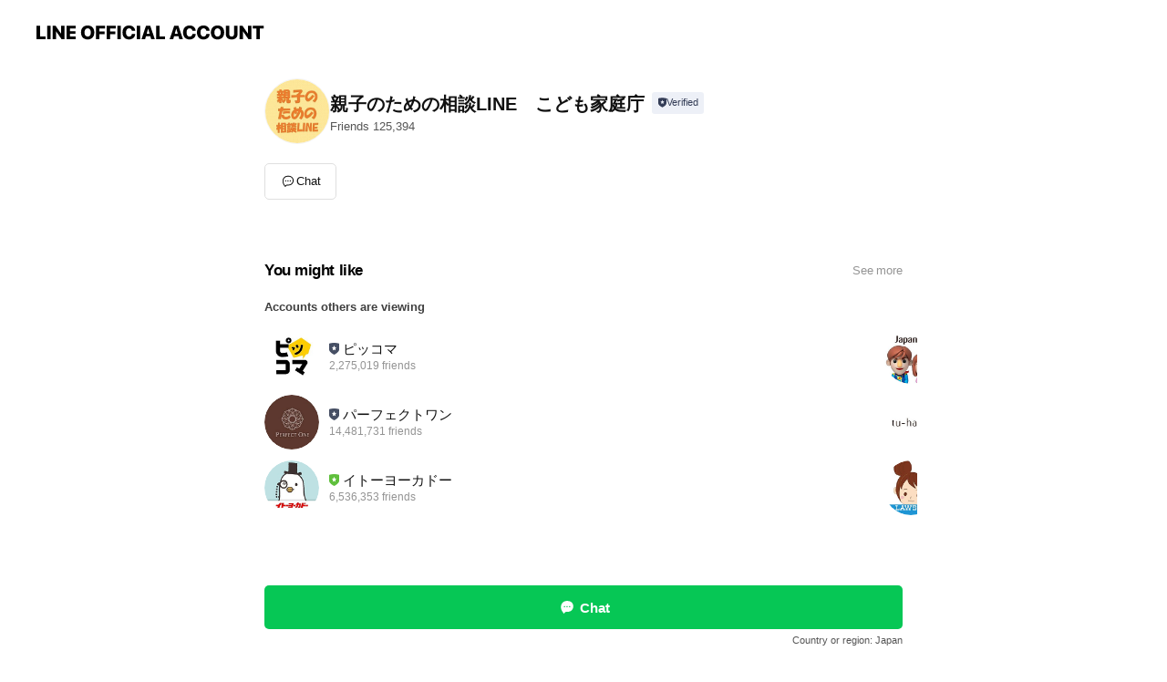

--- FILE ---
content_type: text/html; charset=utf-8
request_url: https://page.line.me/778asdia
body_size: 10130
content:
<!DOCTYPE html><html lang="en"><script id="oa-script-list" type="application/json">https://page.line-scdn.net/_next/static/chunks/pages/_app-04a59534f1b6ba96.js,https://page.line-scdn.net/_next/static/chunks/pages/%5BsearchId%5D-64515e177c06d1a4.js</script><head><meta charSet="UTF-8"/><meta name="viewport" content="width=device-width,initial-scale=1,minimum-scale=1,maximum-scale=1,user-scalable=no,viewport-fit=cover"/><link rel="apple-touch-icon" sizes="180x180" href="https://page.line-scdn.net/favicons/apple-touch-icon.png"/><link rel="icon" type="image/png" sizes="32x32" href="https://page.line-scdn.net/favicons/favicon-32x32.png"/><link rel="icon" type="image/png" sizes="16x16" href="https://page.line-scdn.net/favicons/favicon-16x16.png&quot;"/><link rel="mask-icon" href="https://page.line-scdn.net/favicons/safari-pinned-tab.svg" color="#4ecd00"/><link rel="shortcut icon" href="https://page.line-scdn.net/favicons/favicon.ico"/><meta name="theme-color" content="#ffffff"/><meta property="og:image" content="https://page-share.line.me//%40778asdia/global/og_image.png?ts=1765595908123"/><meta name="twitter:card" content="summary_large_image"/><link rel="stylesheet" href="https://unpkg.com/swiper@6.8.1/swiper-bundle.min.css"/><title>親子のための相談LINE　こども家庭庁 | LINE Official Account</title><meta property="og:title" content="親子のための相談LINE　こども家庭庁 | LINE Official Account"/><meta name="twitter:title" content="親子のための相談LINE　こども家庭庁 | LINE Official Account"/><link rel="canonical" href="https://page.line.me/778asdia"/><meta property="line:service_name" content="Official Account"/><meta name="description" content="親子のための相談LINE　こども家庭庁&#x27;s LINE official account profile page. Add them as a friend for the latest news."/><meta name="next-head-count" content="17"/><link rel="preload" href="https://page.line-scdn.net/_next/static/css/6c56c7c442f9e637.css" as="style"/><link rel="stylesheet" href="https://page.line-scdn.net/_next/static/css/6c56c7c442f9e637.css" data-n-g=""/><link rel="preload" href="https://page.line-scdn.net/_next/static/css/32cf1b1e6f7e57c2.css" as="style"/><link rel="stylesheet" href="https://page.line-scdn.net/_next/static/css/32cf1b1e6f7e57c2.css" data-n-p=""/><noscript data-n-css=""></noscript><script defer="" nomodule="" src="https://page.line-scdn.net/_next/static/chunks/polyfills-c67a75d1b6f99dc8.js"></script><script src="https://page.line-scdn.net/_next/static/chunks/webpack-130e19885477412b.js" defer=""></script><script src="https://page.line-scdn.net/_next/static/chunks/framework-5d5971fdfab04833.js" defer=""></script><script src="https://page.line-scdn.net/_next/static/chunks/main-05d9c954f502a1b0.js" defer=""></script><script src="https://page.line-scdn.net/_next/static/chunks/e893f787-81841bf25f7a5b4d.js" defer=""></script><script src="https://page.line-scdn.net/_next/static/chunks/fd0ff8c8-d43e8626c80b2f59.js" defer=""></script><script src="https://page.line-scdn.net/_next/static/chunks/518-b33b01654ebc3704.js" defer=""></script><script src="https://page.line-scdn.net/_next/static/chunks/421-6db75eee1ddcc32a.js" defer=""></script><script src="https://page.line-scdn.net/_next/static/chunks/70-2befe84e3601a64e.js" defer=""></script><script src="https://page.line-scdn.net/_next/static/chunks/806-b648e1cb86c8d62b.js" defer=""></script><script src="https://page.line-scdn.net/_next/static/chunks/137-90ab3d3bd63e8e4a.js" defer=""></script><script src="https://page.line-scdn.net/_next/static/chunks/124-b469aeaada29d832.js" defer=""></script><script src="https://page.line-scdn.net/_next/static/chunks/423-d26e88c20d1ad3af.js" defer=""></script><script src="https://page.line-scdn.net/_next/static/chunks/913-0e0576b9d3accdb4.js" defer=""></script><script src="https://page.line-scdn.net/_next/static/chunks/741-3bb2a46e2bff1fe4.js" defer=""></script><script src="https://page.line-scdn.net/_next/static/wbE9r1btNEObkNSy-fn7d/_buildManifest.js" defer=""></script><script src="https://page.line-scdn.net/_next/static/wbE9r1btNEObkNSy-fn7d/_ssgManifest.js" defer=""></script></head><body class=""><div id="__next"><div class="wrap main" style="--profile-button-color:#06c755" data-background="false" data-theme="false" data-js-top="true"><header id="header" class="header header_web"><div class="header_wrap"><span class="header_logo"><svg xmlns="http://www.w3.org/2000/svg" fill="none" viewBox="0 0 250 17" class="header_logo_image" role="img" aria-label="LINE OFFICIAL ACCOUNT" title="LINE OFFICIAL ACCOUNT"><path fill="#000" d="M.118 16V1.204H3.88v11.771h6.121V16zm11.607 0V1.204h3.763V16zm6.009 0V1.204h3.189l5.916 8.541h.072V1.204h3.753V16h-3.158l-5.947-8.634h-.072V16zm15.176 0V1.204h10.14v3.025h-6.377V7.15h5.998v2.83h-5.998v2.994h6.378V16zm23.235.267c-4.491 0-7.3-2.943-7.3-7.66v-.02c0-4.707 2.83-7.65 7.3-7.65 4.502 0 7.311 2.943 7.311 7.65v.02c0 4.717-2.8 7.66-7.311 7.66m0-3.118c2.153 0 3.486-1.763 3.486-4.542v-.02c0-2.8-1.363-4.533-3.486-4.533-2.102 0-3.466 1.723-3.466 4.532v.02c0 2.81 1.354 4.543 3.466 4.543M65.291 16V1.204h10.07v3.025h-6.306v3.373h5.732v2.881h-5.732V16zm11.731 0V1.204h10.07v3.025h-6.307v3.373h5.732v2.881h-5.732V16zm11.73 0V1.204h3.764V16zm12.797.267c-4.44 0-7.198-2.84-7.198-7.67v-.01c0-4.83 2.779-7.65 7.198-7.65 3.866 0 6.542 2.481 6.676 5.793v.103h-3.62l-.021-.154c-.235-1.538-1.312-2.625-3.035-2.625-2.06 0-3.363 1.692-3.363 4.522v.01c0 2.861 1.313 4.563 3.374 4.563 1.63 0 2.789-1.015 3.045-2.666l.02-.112h3.62l-.01.112c-.133 3.312-2.84 5.784-6.686 5.784m8.47-.267V1.204h3.763V16zm5.189 0 4.983-14.796h4.604L129.778 16h-3.947l-.923-3.25h-4.83l-.923 3.25zm7.249-11.577-1.6 5.62h3.271l-1.599-5.62zM131.204 16V1.204h3.763v11.771h6.121V16zm14.868 0 4.983-14.796h4.604L160.643 16h-3.948l-.923-3.25h-4.83L150.02 16zm7.249-11.577-1.599 5.62h3.271l-1.6-5.62zm14.653 11.844c-4.44 0-7.198-2.84-7.198-7.67v-.01c0-4.83 2.779-7.65 7.198-7.65 3.866 0 6.542 2.481 6.675 5.793v.103h-3.619l-.021-.154c-.236-1.538-1.312-2.625-3.035-2.625-2.061 0-3.363 1.692-3.363 4.522v.01c0 2.861 1.312 4.563 3.373 4.563 1.631 0 2.789-1.015 3.046-2.666l.02-.112h3.62l-.01.112c-.134 3.312-2.841 5.784-6.686 5.784m15.258 0c-4.44 0-7.198-2.84-7.198-7.67v-.01c0-4.83 2.778-7.65 7.198-7.65 3.866 0 6.542 2.481 6.675 5.793v.103h-3.619l-.021-.154c-.236-1.538-1.312-2.625-3.035-2.625-2.061 0-3.363 1.692-3.363 4.522v.01c0 2.861 1.312 4.563 3.373 4.563 1.631 0 2.789-1.015 3.046-2.666l.02-.112h3.62l-.011.112c-.133 3.312-2.84 5.784-6.685 5.784m15.36 0c-4.491 0-7.3-2.943-7.3-7.66v-.02c0-4.707 2.83-7.65 7.3-7.65 4.502 0 7.311 2.943 7.311 7.65v.02c0 4.717-2.799 7.66-7.311 7.66m0-3.118c2.154 0 3.487-1.763 3.487-4.542v-.02c0-2.8-1.364-4.533-3.487-4.533-2.102 0-3.466 1.723-3.466 4.532v.02c0 2.81 1.354 4.543 3.466 4.543m15.514 3.118c-3.855 0-6.367-2.184-6.367-5.517V1.204h3.763v9.187c0 1.723.923 2.758 2.615 2.758 1.681 0 2.604-1.035 2.604-2.758V1.204h3.763v9.546c0 3.322-2.491 5.517-6.378 5.517M222.73 16V1.204h3.189l5.916 8.541h.072V1.204h3.753V16h-3.158l-5.947-8.634h-.072V16zm18.611 0V4.229h-4.081V1.204h11.915v3.025h-4.081V16z"></path></svg></span></div></header><div class="container"><div data-intersection-target="profileFace" class="_root_f63qr_2 _modeLiffApp_f63qr_155"><div class="_account_f63qr_11"><div class="_accountHead_f63qr_16"><div class="_accountHeadIcon_f63qr_22"><a class="_accountHeadIconLink_f63qr_31" href="/778asdia/profile/img"><div class="_root_19dwp_1"><img class="_thumbnailImage_19dwp_8" src="https://profile.line-scdn.net/0hu_TZDkqNKnBpIz9ANV1VJ1VmJB0eDSw4EUYwEBlzIEIUG2lxVU1iEB52dkFDFTojUxA3E05wJ0hC/preview" alt="Show profile photo" width="70" height="70"/></div></a></div><div class="_accountHeadContents_f63qr_34"><h1 class="_accountHeadTitle_f63qr_37"><span class="_accountHeadTitleText_f63qr_51">親子のための相談LINE　こども家庭庁</span><button type="button" class="_accountHeadBadge_f63qr_54" aria-label="Show account info"><span class="_root_4p75h_1 _typeCertified_4p75h_20"><span class="_icon_4p75h_17"><span role="img" aria-label="Verification status" class="la labs _iconImage_4p75h_17" style="width:11px;aspect-ratio:1;display:inline-grid;place-items:stretch"><svg xmlns="http://www.w3.org/2000/svg" data-laicon-version="10.2" viewBox="0 0 20 20" fill="currentColor"><g transform="translate(-2 -2)"><path d="M12 2.5c-3.7 0-6.7.7-7.8 1-.3.2-.5.5-.5.8v8.9c0 3.2 4.2 6.3 8 8.2.1 0 .2.1.3.1s.2 0 .3-.1c3.9-1.9 8-5 8-8.2V4.3c0-.3-.2-.6-.5-.7-1.1-.3-4.1-1.1-7.8-1.1zm0 4.2 1.2 2.7 2.7.3-1.9 2 .4 2.8-2.4-1.2-2.4 1.3.4-2.8-1.9-2 2.7-.3L12 6.7z"/></g></svg></span></span><span class="_label_4p75h_42">Verified</span></span></button></h1><div class="_accountHeadSubTexts_f63qr_58"><p class="_accountHeadSubText_f63qr_58">Friends<!-- --> <!-- -->125,394</p></div></div></div><div class="_accountInfo_f63qr_73"></div><div class="_actionButtons_f63qr_152"><div><div class="_root_1nhde_1"><button type="button" class="_button_1nhde_9"><span class="_icon_1nhde_31"><span role="img" class="la lar" style="width:14px;aspect-ratio:1;display:inline-grid;place-items:stretch"><svg xmlns="http://www.w3.org/2000/svg" data-laicon-version="15.0" viewBox="0 0 20 20" fill="currentColor"><g transform="translate(-2 -2)"><path d="M11.8722 10.2255a.9.9 0 1 0 0 1.8.9.9 0 0 0 0-1.8Zm-3.5386 0a.9.9 0 1 0 0 1.8.9.9 0 0 0 0-1.8Zm7.0767 0a.9.9 0 1 0 0 1.8.9.9 0 0 0 0-1.8Z"/><path d="M6.5966 6.374c-1.256 1.2676-1.988 3.1338-1.988 5.5207 0 2.8387 1.6621 5.3506 2.8876 6.8107.6247-.8619 1.6496-1.7438 3.2265-1.7444h.0015l2.2892-.0098h.0028c3.4682 0 6.2909-2.8223 6.2909-6.2904 0-1.9386-.7072-3.4895-1.9291-4.5632C16.1475 5.0163 14.3376 4.37 12.0582 4.37c-2.3602 0-4.2063.7369-5.4616 2.004Zm-.9235-.915C7.2185 3.8991 9.4223 3.07 12.0582 3.07c2.5189 0 4.6585.7159 6.1779 2.051 1.5279 1.3427 2.371 3.2622 2.371 5.5398 0 4.1857-3.4041 7.5896-7.5894 7.5904h-.0015l-2.2892.0098h-.0028c-1.33 0-2.114.9634-2.5516 1.8265l-.4192.8269-.6345-.676c-1.2252-1.3055-3.8103-4.4963-3.8103-8.3437 0-2.6555.8198-4.8767 2.3645-6.4358Z"/></g></svg></span></span><span class="_label_1nhde_14">Chat</span></button></div></div></div></div></div><div class="content"><section class="section section_recommend" id="plugin-recommendation-RecommendationPlugin" data-js-plugin="recommendation"><a target="_self" rel="noopener" href="https://liff.line.me/1654867680-wGKa63aV/?utm_source=oaprofile&amp;utm_medium=recommend" class="link"><h2 class="title_section" data-testid="plugin-header"><span class="title">You might like</span><span class="text_more">See more</span></h2></a><section class="RecommendationPlugin_subSection__nWfpQ"><h3 class="RecommendationPlugin_subTitle__EGDML">Accounts others are viewing</h3><div class="swiper-container"><div class="swiper-wrapper"><div class="swiper-slide"><div class="recommend_list"><div class="recommend_item" id="recommend-item-1"><a target="_self" rel="noopener" href="https://page.line.me/265pxnvy?openerPlatform=liff&amp;openerKey=profileRecommend" class="link"><div class="thumb"><img src="https://profile.line-scdn.net/0htFPp_AjNK2ltCTQoqitUPlFMJQQaJy0hFTgwB0wAJQlDPGs-Vm5kBhsOIloUOmRtVT8zD0EBJVpB/preview" class="image" alt=""/></div><div class="info"><strong class="info_name"><i class="icon_certified"></i>ピッコマ</strong><div class="info_detail"><span class="friend">2,275,019 friends</span></div></div></a></div><div class="recommend_item" id="recommend-item-2"><a target="_self" rel="noopener" href="https://page.line.me/766fbzec?openerPlatform=liff&amp;openerKey=profileRecommend" class="link"><div class="thumb"><img src="https://profile.line-scdn.net/0hIX2AUDbaFncPOAYM1YdpIDN9GBp4FhA_d1kORH4-Gk51AVMiMFtfESg5QBcrDFNyZgwMGHhvGkck/preview" class="image" alt=""/></div><div class="info"><strong class="info_name"><i class="icon_certified"></i>パーフェクトワン</strong><div class="info_detail"><span class="friend">14,481,731 friends</span></div></div></a></div><div class="recommend_item" id="recommend-item-3"><a target="_self" rel="noopener" href="https://page.line.me/006sgnib?openerPlatform=liff&amp;openerKey=profileRecommend" class="link"><div class="thumb"><img src="https://profile.line-scdn.net/0hQoRXLX7jDkBvIRly7sFxF1NkAC0YDwgIFxcSJE5yWHlAQUpBBkQWdRlyBXcWFRoVVBUVdUxyUnYV/preview" class="image" alt=""/></div><div class="info"><strong class="info_name"><i class="icon_premium"></i>イトーヨーカドー</strong><div class="info_detail"><span class="friend">6,536,353 friends</span></div></div></a></div></div></div><div class="swiper-slide"><div class="recommend_list"><div class="recommend_item" id="recommend-item-4"><a target="_self" rel="noopener" href="https://page.line.me/350nfkhe?openerPlatform=liff&amp;openerKey=profileRecommend" class="link"><div class="thumb"><img src="https://profile.line-scdn.net/0hCZv0sxzLHHVLSTHKX3hjIncMEhg8Zxo9MytVFWZIFxFmLVxzdihXEjxNR0MycVIrfy1SQWtJQRUx/preview" class="image" alt=""/></div><div class="info"><strong class="info_name"><i class="icon_premium"></i>ジャパネット</strong><div class="info_detail"><span class="friend">13,024,448 friends</span></div></div></a></div><div class="recommend_item" id="recommend-item-5"><a target="_self" rel="noopener" href="https://page.line.me/aqk1476l?openerPlatform=liff&amp;openerKey=profileRecommend" class="link"><div class="thumb"><img src="https://profile.line-scdn.net/0hOZ0LcghEEHUNNQAb_A9vIjFwHhh6GxY9dVEPR3w1S0x3UVVwZFIKFH8zTxAiDVQlM1QKFChmGkAg/preview" class="image" alt=""/></div><div class="info"><strong class="info_name"><i class="icon_certified"></i>tu-hacci</strong><div class="info_detail"><span class="friend">713,485 friends</span></div></div></a></div><div class="recommend_item" id="recommend-item-6"><a target="_self" rel="noopener" href="https://page.line.me/991mdpjr?openerPlatform=liff&amp;openerKey=profileRecommend" class="link"><div class="thumb"><img src="https://profile.line-scdn.net/0hsLwpnzgtLGNKCQMhYhVTNHZMIg49JyorMjprAD9bJldkPmxhJmpmUGlccFplOGo1cG9lAWxdJVth/preview" class="image" alt=""/></div><div class="info"><strong class="info_name"><i class="icon_premium"></i>ローソン</strong><div class="info_detail"><span class="friend">44,365,464 friends</span></div><div class="common_label"><strong class="label"><i class="icon"><svg width="12" height="12" viewBox="0 0 12 12" fill="none" xmlns="http://www.w3.org/2000/svg"><path fill-rule="evenodd" clip-rule="evenodd" d="M1.675 2.925v6.033h.926l.923-.923.923.923h5.878V2.925H4.447l-.923.923-.923-.923h-.926zm-.85-.154c0-.384.312-.696.696-.696h1.432l.571.571.572-.571h6.383c.385 0 .696.312.696.696v6.341a.696.696 0 01-.696.696H4.096l-.572-.571-.571.571H1.52a.696.696 0 01-.696-.696V2.771z" fill="#777"></path><path fill-rule="evenodd" clip-rule="evenodd" d="M3.025 4.909v-.65h1v.65h-1zm0 1.357v-.65h1v.65h-1zm0 1.358v-.65h1v.65h-1z" fill="#777"></path></svg></i><span class="text">Coupons</span></strong><strong class="label"><i class="icon"><svg width="13" height="12" viewBox="0 0 13 12" fill="none" xmlns="http://www.w3.org/2000/svg"><path fill-rule="evenodd" clip-rule="evenodd" d="M11.1 2.14H2.7a.576.576 0 00-.575.576v6.568c0 .317.258.575.575.575h8.4a.576.576 0 00.575-.575V2.716a.576.576 0 00-.575-.575zm-.076 2.407V9.21h-8.25V4.547h8.25zm0-.65V2.791h-8.25v1.106h8.25z" fill="#777"></path><path d="M11.024 9.209v.1h.1v-.1h-.1zm0-4.662h.1v-.1h-.1v.1zM2.774 9.21h-.1v.1h.1v-.1zm0-4.662v-.1h-.1v.1h.1zm8.25-.65v.1h.1v-.1h-.1zm0-1.106h.1v-.1h-.1v.1zm-8.25 0v-.1h-.1v.1h.1zm0 1.106h-.1v.1h.1v-.1zM2.7 2.241h8.4v-.2H2.7v.2zm-.475.475c0-.262.213-.475.475-.475v-.2a.676.676 0 00-.675.675h.2zm0 6.568V2.716h-.2v6.568h.2zm.475.475a.476.476 0 01-.475-.475h-.2c0 .372.303.675.675.675v-.2zm8.4 0H2.7v.2h8.4v-.2zm.475-.475a.476.476 0 01-.475.475v.2a.676.676 0 00.675-.675h-.2zm0-6.568v6.568h.2V2.716h-.2zM11.1 2.24c.262 0 .475.213.475.475h.2a.676.676 0 00-.675-.675v.2zm.024 6.968V4.547h-.2V9.21h.2zm-8.35.1h8.25v-.2h-8.25v.2zm-.1-4.762V9.21h.2V4.547h-.2zm8.35-.1h-8.25v.2h8.25v-.2zm.1-.55V2.791h-.2v1.106h.2zm-.1-1.206h-8.25v.2h8.25v-.2zm-8.35.1v1.106h.2V2.791h-.2zm.1 1.206h8.25v-.2h-8.25v.2zm6.467 2.227l-.296.853-.904.019.72.545-.261.865.741-.516.742.516-.262-.865.72-.545-.903-.019-.297-.853z" fill="#777"></path></svg></i><span class="text">Reward card</span></strong></div></div></a></div></div></div><div class="swiper-slide"><div class="recommend_list"><div class="recommend_item" id="recommend-item-7"><a target="_self" rel="noopener" href="https://page.line.me/171cnqws?openerPlatform=liff&amp;openerKey=profileRecommend" class="link"><div class="thumb"><img src="https://profile.line-scdn.net/0hSQlvvN9mDH5RDxMi3SxzKW1KAhMmIQo2KTxHHHRfVRwpNx94Pj1FTHUJBU14a0ovaD0XECQGUE94/preview" class="image" alt=""/></div><div class="info"><strong class="info_name"><i class="icon_premium"></i>DHC</strong><div class="info_detail"><span class="friend">43,793,772 friends</span></div><div class="common_label"><strong class="label"><i class="icon"><svg width="12" height="12" viewBox="0 0 12 12" fill="none" xmlns="http://www.w3.org/2000/svg"><path fill-rule="evenodd" clip-rule="evenodd" d="M1.675 2.925v6.033h.926l.923-.923.923.923h5.878V2.925H4.447l-.923.923-.923-.923h-.926zm-.85-.154c0-.384.312-.696.696-.696h1.432l.571.571.572-.571h6.383c.385 0 .696.312.696.696v6.341a.696.696 0 01-.696.696H4.096l-.572-.571-.571.571H1.52a.696.696 0 01-.696-.696V2.771z" fill="#777"></path><path fill-rule="evenodd" clip-rule="evenodd" d="M3.025 4.909v-.65h1v.65h-1zm0 1.357v-.65h1v.65h-1zm0 1.358v-.65h1v.65h-1z" fill="#777"></path></svg></i><span class="text">Coupons</span></strong><strong class="label"><i class="icon"><svg width="13" height="12" viewBox="0 0 13 12" fill="none" xmlns="http://www.w3.org/2000/svg"><path fill-rule="evenodd" clip-rule="evenodd" d="M11.1 2.14H2.7a.576.576 0 00-.575.576v6.568c0 .317.258.575.575.575h8.4a.576.576 0 00.575-.575V2.716a.576.576 0 00-.575-.575zm-.076 2.407V9.21h-8.25V4.547h8.25zm0-.65V2.791h-8.25v1.106h8.25z" fill="#777"></path><path d="M11.024 9.209v.1h.1v-.1h-.1zm0-4.662h.1v-.1h-.1v.1zM2.774 9.21h-.1v.1h.1v-.1zm0-4.662v-.1h-.1v.1h.1zm8.25-.65v.1h.1v-.1h-.1zm0-1.106h.1v-.1h-.1v.1zm-8.25 0v-.1h-.1v.1h.1zm0 1.106h-.1v.1h.1v-.1zM2.7 2.241h8.4v-.2H2.7v.2zm-.475.475c0-.262.213-.475.475-.475v-.2a.676.676 0 00-.675.675h.2zm0 6.568V2.716h-.2v6.568h.2zm.475.475a.476.476 0 01-.475-.475h-.2c0 .372.303.675.675.675v-.2zm8.4 0H2.7v.2h8.4v-.2zm.475-.475a.476.476 0 01-.475.475v.2a.676.676 0 00.675-.675h-.2zm0-6.568v6.568h.2V2.716h-.2zM11.1 2.24c.262 0 .475.213.475.475h.2a.676.676 0 00-.675-.675v.2zm.024 6.968V4.547h-.2V9.21h.2zm-8.35.1h8.25v-.2h-8.25v.2zm-.1-4.762V9.21h.2V4.547h-.2zm8.35-.1h-8.25v.2h8.25v-.2zm.1-.55V2.791h-.2v1.106h.2zm-.1-1.206h-8.25v.2h8.25v-.2zm-8.35.1v1.106h.2V2.791h-.2zm.1 1.206h8.25v-.2h-8.25v.2zm6.467 2.227l-.296.853-.904.019.72.545-.261.865.741-.516.742.516-.262-.865.72-.545-.903-.019-.297-.853z" fill="#777"></path></svg></i><span class="text">Reward card</span></strong></div></div></a></div><div class="recommend_item" id="recommend-item-8"><a target="_self" rel="noopener" href="https://page.line.me/458hwoxs?openerPlatform=liff&amp;openerKey=profileRecommend" class="link"><div class="thumb"><img src="https://profile.line-scdn.net/0hxmlv9Fw3J0JRDwpzjlhYFW1KKS8mISEKKT1gcyYOfXN_PGRGbW44JnYLe3J7a2AcOj1ocSMOf3Qs/preview" class="image" alt=""/></div><div class="info"><strong class="info_name"><i class="icon_premium"></i>セブン‐イレブン・ジャパン</strong><div class="info_detail"><span class="friend">18,816,497 friends</span></div></div></a></div><div class="recommend_item" id="recommend-item-9"><a target="_self" rel="noopener" href="https://page.line.me/694bedmr?openerPlatform=liff&amp;openerKey=profileRecommend" class="link"><div class="thumb"><img src="https://profile.line-scdn.net/0hSPQLWGbtDH9sNR70fFhzKFBwAhIbGwo3FFcRTBw0BhtDVUMqAgNDHxxmBh0UB0IoV1UQTRpnUUZE/preview" class="image" alt=""/></div><div class="info"><strong class="info_name"><i class="icon_certified"></i>メルカリ</strong><div class="info_detail"><span class="friend">11,769,258 friends</span></div></div></a></div></div></div><div class="swiper-slide"><div class="recommend_list"><div class="recommend_item" id="recommend-item-10"><a target="_self" rel="noopener" href="https://page.line.me/164byksh?openerPlatform=liff&amp;openerKey=profileRecommend" class="link"><div class="thumb"><img src="https://profile.line-scdn.net/0hx2kvZAInJx1WDzk10gRYSmpKKXAhISFVLm1gL3sHKSooamROaWw6eiZbLHh5PDVMOmBreHEGKXgu/preview" class="image" alt=""/></div><div class="info"><strong class="info_name"><i class="icon_premium"></i>LINE MUSIC</strong><div class="info_detail"><span class="friend">39,471,880 friends</span></div><div class="common_label"><strong class="label"><i class="icon"><svg width="12" height="12" viewBox="0 0 12 12" fill="none" xmlns="http://www.w3.org/2000/svg"><path fill-rule="evenodd" clip-rule="evenodd" d="M1.675 2.925v6.033h.926l.923-.923.923.923h5.878V2.925H4.447l-.923.923-.923-.923h-.926zm-.85-.154c0-.384.312-.696.696-.696h1.432l.571.571.572-.571h6.383c.385 0 .696.312.696.696v6.341a.696.696 0 01-.696.696H4.096l-.572-.571-.571.571H1.52a.696.696 0 01-.696-.696V2.771z" fill="#777"></path><path fill-rule="evenodd" clip-rule="evenodd" d="M3.025 4.909v-.65h1v.65h-1zm0 1.357v-.65h1v.65h-1zm0 1.358v-.65h1v.65h-1z" fill="#777"></path></svg></i><span class="text">Coupons</span></strong><strong class="label"><i class="icon"><svg width="13" height="12" viewBox="0 0 13 12" fill="none" xmlns="http://www.w3.org/2000/svg"><path fill-rule="evenodd" clip-rule="evenodd" d="M11.1 2.14H2.7a.576.576 0 00-.575.576v6.568c0 .317.258.575.575.575h8.4a.576.576 0 00.575-.575V2.716a.576.576 0 00-.575-.575zm-.076 2.407V9.21h-8.25V4.547h8.25zm0-.65V2.791h-8.25v1.106h8.25z" fill="#777"></path><path d="M11.024 9.209v.1h.1v-.1h-.1zm0-4.662h.1v-.1h-.1v.1zM2.774 9.21h-.1v.1h.1v-.1zm0-4.662v-.1h-.1v.1h.1zm8.25-.65v.1h.1v-.1h-.1zm0-1.106h.1v-.1h-.1v.1zm-8.25 0v-.1h-.1v.1h.1zm0 1.106h-.1v.1h.1v-.1zM2.7 2.241h8.4v-.2H2.7v.2zm-.475.475c0-.262.213-.475.475-.475v-.2a.676.676 0 00-.675.675h.2zm0 6.568V2.716h-.2v6.568h.2zm.475.475a.476.476 0 01-.475-.475h-.2c0 .372.303.675.675.675v-.2zm8.4 0H2.7v.2h8.4v-.2zm.475-.475a.476.476 0 01-.475.475v.2a.676.676 0 00.675-.675h-.2zm0-6.568v6.568h.2V2.716h-.2zM11.1 2.24c.262 0 .475.213.475.475h.2a.676.676 0 00-.675-.675v.2zm.024 6.968V4.547h-.2V9.21h.2zm-8.35.1h8.25v-.2h-8.25v.2zm-.1-4.762V9.21h.2V4.547h-.2zm8.35-.1h-8.25v.2h8.25v-.2zm.1-.55V2.791h-.2v1.106h.2zm-.1-1.206h-8.25v.2h8.25v-.2zm-8.35.1v1.106h.2V2.791h-.2zm.1 1.206h8.25v-.2h-8.25v.2zm6.467 2.227l-.296.853-.904.019.72.545-.261.865.741-.516.742.516-.262-.865.72-.545-.903-.019-.297-.853z" fill="#777"></path></svg></i><span class="text">Reward card</span></strong></div></div></a></div><div class="recommend_item" id="recommend-item-11"><a target="_self" rel="noopener" href="https://page.line.me/986obdcd?openerPlatform=liff&amp;openerKey=profileRecommend" class="link"><div class="thumb"><img src="https://profile.line-scdn.net/0hXd-GXJB7B0sQPip1NId4HCx7CSZnEAEDaFxLeT07UCltWxVPfgxNLzY_Xyg9CkQZJVoaeWA2XXtu/preview" class="image" alt=""/></div><div class="info"><strong class="info_name"><i class="icon_premium"></i>ヤフージャパン</strong><div class="info_detail"><span class="friend">30,137,038 friends</span></div></div></a></div><div class="recommend_item" id="recommend-item-12"><a target="_self" rel="noopener" href="https://page.line.me/nid1195r?openerPlatform=liff&amp;openerKey=profileRecommend" class="link"><div class="thumb"><img src="https://profile.line-scdn.net/0hXBp69WT8B21NTxJMBgB4OnEKCQA6YQElNSEYWWgYXFRjexQ7JSxLXmsfXwkyfRJrInxNCGsbDltg/preview" class="image" alt=""/></div><div class="info"><strong class="info_name"><i class="icon_premium"></i>Yahoo!ショッピング</strong><div class="info_detail"><span class="friend">17,959,544 friends</span></div></div></a></div></div></div><div class="swiper-slide"><div class="recommend_list"><div class="recommend_item" id="recommend-item-13"><a target="_self" rel="noopener" href="https://page.line.me/012vyqbu?openerPlatform=liff&amp;openerKey=profileRecommend" class="link"><div class="thumb"><img src="https://profile.line-scdn.net/0hRPX104LtDX9lSCZQaBByKFkNAxISZgs3HXtKHEIdUUxIK0J5Ci5DTkkbA0lAeEooX3kWGkRLUR9L/preview" class="image" alt=""/></div><div class="info"><strong class="info_name"><i class="icon_certified"></i>FURLA</strong><div class="info_detail"><span class="friend">2,195,963 friends</span></div></div></a></div><div class="recommend_item" id="recommend-item-14"><a target="_self" rel="noopener" href="https://page.line.me/086hxvgs?openerPlatform=liff&amp;openerKey=profileRecommend" class="link"><div class="thumb"><img src="https://profile.line-scdn.net/0hQcISn3YNDkx0KhzRpMpxG0hvACEDBAgEDE4Vfll5WXRRT0kYHR9GflJ-AHtaGEATTBlHflV-VXoK/preview" class="image" alt=""/></div><div class="info"><strong class="info_name"><i class="icon_certified"></i>郵便局　[eお届け通知]</strong><div class="info_detail"><span class="friend">24,839,488 friends</span></div></div></a></div><div class="recommend_item" id="recommend-item-15"><a target="_self" rel="noopener" href="https://page.line.me/345rxuqe?openerPlatform=liff&amp;openerKey=profileRecommend" class="link"><div class="thumb"><img src="https://profile.line-scdn.net/0horl4D7OhMF1RTSFGyhRPCm0IPjAmYzYVKS52PXdEPDl-fCNfOS58b3JEbj99dX8JbX93OiREZm18/preview" class="image" alt=""/></div><div class="info"><strong class="info_name"><i class="icon_premium"></i>LINEスタンプ</strong><div class="info_detail"><span class="friend">82,033,909 friends</span></div></div></a></div></div></div><div class="swiper-slide"><div class="recommend_list"><div class="recommend_item" id="recommend-item-16"><a target="_self" rel="noopener" href="https://page.line.me/755gwbfb?openerPlatform=liff&amp;openerKey=profileRecommend" class="link"><div class="thumb"><img src="https://profile.line-scdn.net/0h9gKeDIhOZkh2HHPbYKgZH0pZaCUBMmAADigqLQYbaHoMfCcbQn4oKlpMa34ILyNLQn96LlMdOHkJ/preview" class="image" alt=""/></div><div class="info"><strong class="info_name"><i class="icon_premium"></i>LINEクーポン</strong><div class="info_detail"><span class="friend">48,605,936 friends</span></div></div></a></div><div class="recommend_item" id="recommend-item-17"><a target="_self" rel="noopener" href="https://page.line.me/895gfslh?openerPlatform=liff&amp;openerKey=profileRecommend" class="link"><div class="thumb"><img src="https://profile.line-scdn.net/0h-mrJe6UVckJPM18Mj30NFXN2fC84HXQKNwBqIzoxJXRgAzUQc1c-d2wwJXVmBDwddwY-dmo3KSZh/preview" class="image" alt=""/></div><div class="info"><strong class="info_name"><i class="icon_premium"></i>ドモホルンリンクル</strong><div class="info_detail"><span class="friend">21,081,041 friends</span></div></div></a></div><div class="recommend_item" id="recommend-item-18"><a target="_self" rel="noopener" href="https://page.line.me/054bvfbh?openerPlatform=liff&amp;openerKey=profileRecommend" class="link"><div class="thumb"><img src="https://profile.line-scdn.net/0hv8rJAkFZKRdPMz4m-09WQHN2J3o4HS9fN1ZmdWI7JHVjAm4RdQZvJWk6cnJrVmgWelA0cT81I3Ux/preview" class="image" alt=""/></div><div class="info"><strong class="info_name"><i class="icon_certified"></i>大江戸温泉物語</strong><div class="info_detail"><span class="friend">140,855 friends</span></div></div></a></div></div></div><div class="swiper-slide"><div class="recommend_list"><div class="recommend_item" id="recommend-item-19"><a target="_self" rel="noopener" href="https://page.line.me/634oqtiy?openerPlatform=liff&amp;openerKey=profileRecommend" class="link"><div class="thumb"><img src="https://profile.line-scdn.net/0hb14xz59JPR4JASJOdOxCSTVEM3N-LztWcWcgKCtSMCtzNy0bNm4iey4ENHx3Y3oYMDN0KCoHNH4i/preview" class="image" alt=""/></div><div class="info"><strong class="info_name"><i class="icon_certified"></i>ドン・キホーテ Don Quijote</strong><div class="info_detail"><span class="friend">1,396,112 friends</span></div></div></a></div><div class="recommend_item" id="recommend-item-20"><a target="_self" rel="noopener" href="https://page.line.me/588crmpy?openerPlatform=liff&amp;openerKey=profileRecommend" class="link"><div class="thumb"><img src="https://profile.line-scdn.net/0hByAukz88HVZ8DDdm6iliAUBJEzsLIhseBD5ROVoMQ2BUO1gJQGoGZF0JFzNXNV8AQWlRM1FcQDME/preview" class="image" alt=""/></div><div class="info"><strong class="info_name"><i class="icon_premium"></i>食べログ</strong><div class="info_detail"><span class="friend">4,171,422 friends</span></div></div></a></div><div class="recommend_item" id="recommend-item-21"><a target="_self" rel="noopener" href="https://page.line.me/752xhppa?openerPlatform=liff&amp;openerKey=profileRecommend" class="link"><div class="thumb"><img src="https://profile.line-scdn.net/0hQkdN2X_oDkRZNyP4pNBxE2VyACkuGQgMIQQVcns0AHV2UE4RMAJFdS40VCN1UxsVbFNHKnU1AHF8/preview" class="image" alt=""/></div><div class="info"><strong class="info_name"><i class="icon_premium"></i>郵便局［ぽすくま］</strong><div class="info_detail"><span class="friend">30,881,420 friends</span></div><div class="common_label"><strong class="label"><i class="icon"><svg width="12" height="12" viewBox="0 0 12 12" fill="none" xmlns="http://www.w3.org/2000/svg"><path fill-rule="evenodd" clip-rule="evenodd" d="M1.675 2.925v6.033h.926l.923-.923.923.923h5.878V2.925H4.447l-.923.923-.923-.923h-.926zm-.85-.154c0-.384.312-.696.696-.696h1.432l.571.571.572-.571h6.383c.385 0 .696.312.696.696v6.341a.696.696 0 01-.696.696H4.096l-.572-.571-.571.571H1.52a.696.696 0 01-.696-.696V2.771z" fill="#777"></path><path fill-rule="evenodd" clip-rule="evenodd" d="M3.025 4.909v-.65h1v.65h-1zm0 1.357v-.65h1v.65h-1zm0 1.358v-.65h1v.65h-1z" fill="#777"></path></svg></i><span class="text">Coupons</span></strong><strong class="label"><i class="icon"><svg width="13" height="12" viewBox="0 0 13 12" fill="none" xmlns="http://www.w3.org/2000/svg"><path fill-rule="evenodd" clip-rule="evenodd" d="M11.1 2.14H2.7a.576.576 0 00-.575.576v6.568c0 .317.258.575.575.575h8.4a.576.576 0 00.575-.575V2.716a.576.576 0 00-.575-.575zm-.076 2.407V9.21h-8.25V4.547h8.25zm0-.65V2.791h-8.25v1.106h8.25z" fill="#777"></path><path d="M11.024 9.209v.1h.1v-.1h-.1zm0-4.662h.1v-.1h-.1v.1zM2.774 9.21h-.1v.1h.1v-.1zm0-4.662v-.1h-.1v.1h.1zm8.25-.65v.1h.1v-.1h-.1zm0-1.106h.1v-.1h-.1v.1zm-8.25 0v-.1h-.1v.1h.1zm0 1.106h-.1v.1h.1v-.1zM2.7 2.241h8.4v-.2H2.7v.2zm-.475.475c0-.262.213-.475.475-.475v-.2a.676.676 0 00-.675.675h.2zm0 6.568V2.716h-.2v6.568h.2zm.475.475a.476.476 0 01-.475-.475h-.2c0 .372.303.675.675.675v-.2zm8.4 0H2.7v.2h8.4v-.2zm.475-.475a.476.476 0 01-.475.475v.2a.676.676 0 00.675-.675h-.2zm0-6.568v6.568h.2V2.716h-.2zM11.1 2.24c.262 0 .475.213.475.475h.2a.676.676 0 00-.675-.675v.2zm.024 6.968V4.547h-.2V9.21h.2zm-8.35.1h8.25v-.2h-8.25v.2zm-.1-4.762V9.21h.2V4.547h-.2zm8.35-.1h-8.25v.2h8.25v-.2zm.1-.55V2.791h-.2v1.106h.2zm-.1-1.206h-8.25v.2h8.25v-.2zm-8.35.1v1.106h.2V2.791h-.2zm.1 1.206h8.25v-.2h-8.25v.2zm6.467 2.227l-.296.853-.904.019.72.545-.261.865.741-.516.742.516-.262-.865.72-.545-.903-.019-.297-.853z" fill="#777"></path></svg></i><span class="text">Reward card</span></strong></div></div></a></div></div></div><div class="button_more" slot="wrapper-end"><a target="_self" rel="noopener" href="https://liff.line.me/1654867680-wGKa63aV/?utm_source=oaprofile&amp;utm_medium=recommend" class="link"><i class="icon_more"></i>See more</a></div></div></div></section></section><div class="go_top"><a class="btn_top"><span class="icon"><svg xmlns="http://www.w3.org/2000/svg" width="10" height="11" viewBox="0 0 10 11"><g fill="#111"><path d="M1.464 6.55L.05 5.136 5 .186 6.414 1.6z"></path><path d="M9.95 5.136L5 .186 3.586 1.6l4.95 4.95z"></path><path d="M6 1.507H4v9.259h2z"></path></g></svg></span><span class="text">Top</span></a></div></div></div><div id="footer" class="footer"><div class="account_info"><span class="text">@778asdia</span></div><div class="provider_info"><span class="text">© LY Corporation</span><div class="link_group"><a data-testid="link-with-next" class="link" href="/778asdia/report">Report</a><a target="_self" rel="noopener" href="https://liff.line.me/1654867680-wGKa63aV/?utm_source=LINE&amp;utm_medium=referral&amp;utm_campaign=oa_profile_footer" class="link">Other official accounts</a></div></div></div><div class="floating_bar is_active"><div class="floating_button is_active"><a target="_blank" rel="noopener" data-js-chat-button="true" class="button_profile"><button type="button" class="button button_chat"><div class="button_content"><i class="icon"><svg xmlns="http://www.w3.org/2000/svg" width="39" height="38" viewBox="0 0 39 38"><path fill="#3C3E43" d="M24.89 19.19a1.38 1.38 0 11-.003-2.76 1.38 1.38 0 01.004 2.76m-5.425 0a1.38 1.38 0 110-2.76 1.38 1.38 0 010 2.76m-5.426 0a1.38 1.38 0 110-2.76 1.38 1.38 0 010 2.76m5.71-13.73c-8.534 0-13.415 5.697-13.415 13.532 0 7.834 6.935 13.875 6.935 13.875s1.08-4.113 4.435-4.113c1.163 0 2.147-.016 3.514-.016 6.428 0 11.64-5.211 11.64-11.638 0-6.428-4.573-11.64-13.108-11.64"></path></svg><svg width="20" height="20" viewBox="0 0 20 20" fill="none" xmlns="http://www.w3.org/2000/svg"><path fill-rule="evenodd" clip-rule="evenodd" d="M2.792 9.92c0-4.468 2.862-7.355 7.291-7.355 4.329 0 7.124 2.483 7.124 6.326a6.332 6.332 0 01-6.325 6.325l-1.908.008c-1.122 0-1.777.828-2.129 1.522l-.348.689-.53-.563c-1.185-1.264-3.175-3.847-3.175-6.953zm5.845 1.537h.834V7.024h-.834v1.8H7.084V7.046h-.833v4.434h.833V9.658h1.553v1.8zm4.071-4.405h.834v2.968h-.834V7.053zm-2.09 4.395h.833V8.48h-.834v2.967zm.424-3.311a.542.542 0 110-1.083.542.542 0 010 1.083zm1.541 2.77a.542.542 0 101.084 0 .542.542 0 00-1.084 0z" fill="#fff"></path></svg></i><span class="text">Chat</span></div></button></a></div><div class="region_area">Country or region:<!-- --> <!-- -->Japan</div></div></div></div><script src="https://static.line-scdn.net/liff/edge/versions/2.27.1/sdk.js"></script><script src="https://static.line-scdn.net/uts/edge/stable/uts.js"></script><script id="__NEXT_DATA__" type="application/json">{"props":{"pageProps":{"initialDataString":"{\"lang\":\"en\",\"origin\":\"web\",\"opener\":{},\"device\":\"Desktop\",\"lineAppVersion\":\"\",\"requestedSearchId\":\"778asdia\",\"openQrModal\":false,\"isBusinessAccountLineMeDomain\":false,\"account\":{\"accountInfo\":{\"id\":\"831931475404677\",\"provider\":{\"isCertificated\":false,\"name\":\"こども家庭庁支援局\"},\"countryCode\":\"JP\",\"managingCountryCode\":\"JP\",\"basicSearchId\":\"@778asdia\",\"subPageId\":\"831931475404678\",\"profileConfig\":{\"activateSearchId\":true,\"activateFollowerCount\":false},\"shareInfoImage\":\"https://page-share.line.me//%40778asdia/global/og_image.png?ts=1765595908123\",\"friendCount\":125394},\"profile\":{\"type\":\"basic\",\"name\":\"親子のための相談LINE　こども家庭庁\",\"badgeType\":\"certified\",\"profileImg\":{\"original\":\"https://profile.line-scdn.net/0hu_TZDkqNKnBpIz9ANV1VJ1VmJB0eDSw4EUYwEBlzIEIUG2lxVU1iEB52dkFDFTojUxA3E05wJ0hC\",\"thumbs\":{\"xSmall\":\"https://profile.line-scdn.net/0hu_TZDkqNKnBpIz9ANV1VJ1VmJB0eDSw4EUYwEBlzIEIUG2lxVU1iEB52dkFDFTojUxA3E05wJ0hC/preview\",\"small\":\"https://profile.line-scdn.net/0hu_TZDkqNKnBpIz9ANV1VJ1VmJB0eDSw4EUYwEBlzIEIUG2lxVU1iEB52dkFDFTojUxA3E05wJ0hC/preview\",\"mid\":\"https://profile.line-scdn.net/0hu_TZDkqNKnBpIz9ANV1VJ1VmJB0eDSw4EUYwEBlzIEIUG2lxVU1iEB52dkFDFTojUxA3E05wJ0hC/preview\",\"large\":\"https://profile.line-scdn.net/0hu_TZDkqNKnBpIz9ANV1VJ1VmJB0eDSw4EUYwEBlzIEIUG2lxVU1iEB52dkFDFTojUxA3E05wJ0hC/preview\",\"xLarge\":\"https://profile.line-scdn.net/0hu_TZDkqNKnBpIz9ANV1VJ1VmJB0eDSw4EUYwEBlzIEIUG2lxVU1iEB52dkFDFTojUxA3E05wJ0hC/preview\",\"xxLarge\":\"https://profile.line-scdn.net/0hu_TZDkqNKnBpIz9ANV1VJ1VmJB0eDSw4EUYwEBlzIEIUG2lxVU1iEB52dkFDFTojUxA3E05wJ0hC/preview\"}},\"btnList\":[{\"type\":\"chat\",\"color\":\"#3c3e43\",\"chatReplyTimeDisplay\":false}],\"buttonColor\":null,\"info\":{\"statusMsg\":\"\",\"basicInfo\":null},\"oaCallable\":false,\"floatingBarMessageList\":[],\"actionButtonServiceUrls\":[{\"buttonType\":\"HOME\",\"url\":\"https://line.me/R/home/public/main?id=778asdia\"}],\"displayInformation\":{\"workingTime\":null,\"budget\":null,\"callType\":null,\"oaCallable\":false,\"oaCallAnyway\":false,\"tel\":null,\"website\":null,\"address\":null,\"newAddress\":null,\"oldAddressDeprecated\":false}},\"pluginList\":[{\"type\":\"media\",\"id\":\"831931475404683\",\"content\":{\"itemList\":[]}},{\"type\":\"recommendation\",\"id\":\"RecommendationPlugin\",\"content\":{\"i2i\":{\"itemList\":[{\"accountId\":\"265pxnvy\",\"name\":\"ピッコマ\",\"img\":{\"original\":\"https://profile.line-scdn.net/0htFPp_AjNK2ltCTQoqitUPlFMJQQaJy0hFTgwB0wAJQlDPGs-Vm5kBhsOIloUOmRtVT8zD0EBJVpB\",\"thumbs\":{\"xSmall\":\"https://profile.line-scdn.net/0htFPp_AjNK2ltCTQoqitUPlFMJQQaJy0hFTgwB0wAJQlDPGs-Vm5kBhsOIloUOmRtVT8zD0EBJVpB/preview\",\"small\":\"https://profile.line-scdn.net/0htFPp_AjNK2ltCTQoqitUPlFMJQQaJy0hFTgwB0wAJQlDPGs-Vm5kBhsOIloUOmRtVT8zD0EBJVpB/preview\",\"mid\":\"https://profile.line-scdn.net/0htFPp_AjNK2ltCTQoqitUPlFMJQQaJy0hFTgwB0wAJQlDPGs-Vm5kBhsOIloUOmRtVT8zD0EBJVpB/preview\",\"large\":\"https://profile.line-scdn.net/0htFPp_AjNK2ltCTQoqitUPlFMJQQaJy0hFTgwB0wAJQlDPGs-Vm5kBhsOIloUOmRtVT8zD0EBJVpB/preview\",\"xLarge\":\"https://profile.line-scdn.net/0htFPp_AjNK2ltCTQoqitUPlFMJQQaJy0hFTgwB0wAJQlDPGs-Vm5kBhsOIloUOmRtVT8zD0EBJVpB/preview\",\"xxLarge\":\"https://profile.line-scdn.net/0htFPp_AjNK2ltCTQoqitUPlFMJQQaJy0hFTgwB0wAJQlDPGs-Vm5kBhsOIloUOmRtVT8zD0EBJVpB/preview\"}},\"badgeType\":\"certified\",\"friendCount\":2275019,\"pluginIconList\":[]},{\"accountId\":\"766fbzec\",\"name\":\"パーフェクトワン\",\"img\":{\"original\":\"https://profile.line-scdn.net/0hIX2AUDbaFncPOAYM1YdpIDN9GBp4FhA_d1kORH4-Gk51AVMiMFtfESg5QBcrDFNyZgwMGHhvGkck\",\"thumbs\":{\"xSmall\":\"https://profile.line-scdn.net/0hIX2AUDbaFncPOAYM1YdpIDN9GBp4FhA_d1kORH4-Gk51AVMiMFtfESg5QBcrDFNyZgwMGHhvGkck/preview\",\"small\":\"https://profile.line-scdn.net/0hIX2AUDbaFncPOAYM1YdpIDN9GBp4FhA_d1kORH4-Gk51AVMiMFtfESg5QBcrDFNyZgwMGHhvGkck/preview\",\"mid\":\"https://profile.line-scdn.net/0hIX2AUDbaFncPOAYM1YdpIDN9GBp4FhA_d1kORH4-Gk51AVMiMFtfESg5QBcrDFNyZgwMGHhvGkck/preview\",\"large\":\"https://profile.line-scdn.net/0hIX2AUDbaFncPOAYM1YdpIDN9GBp4FhA_d1kORH4-Gk51AVMiMFtfESg5QBcrDFNyZgwMGHhvGkck/preview\",\"xLarge\":\"https://profile.line-scdn.net/0hIX2AUDbaFncPOAYM1YdpIDN9GBp4FhA_d1kORH4-Gk51AVMiMFtfESg5QBcrDFNyZgwMGHhvGkck/preview\",\"xxLarge\":\"https://profile.line-scdn.net/0hIX2AUDbaFncPOAYM1YdpIDN9GBp4FhA_d1kORH4-Gk51AVMiMFtfESg5QBcrDFNyZgwMGHhvGkck/preview\"}},\"badgeType\":\"certified\",\"friendCount\":14481731,\"pluginIconList\":[]},{\"accountId\":\"006sgnib\",\"name\":\"イトーヨーカドー\",\"img\":{\"original\":\"https://profile.line-scdn.net/0hQoRXLX7jDkBvIRly7sFxF1NkAC0YDwgIFxcSJE5yWHlAQUpBBkQWdRlyBXcWFRoVVBUVdUxyUnYV\",\"thumbs\":{\"xSmall\":\"https://profile.line-scdn.net/0hQoRXLX7jDkBvIRly7sFxF1NkAC0YDwgIFxcSJE5yWHlAQUpBBkQWdRlyBXcWFRoVVBUVdUxyUnYV/preview\",\"small\":\"https://profile.line-scdn.net/0hQoRXLX7jDkBvIRly7sFxF1NkAC0YDwgIFxcSJE5yWHlAQUpBBkQWdRlyBXcWFRoVVBUVdUxyUnYV/preview\",\"mid\":\"https://profile.line-scdn.net/0hQoRXLX7jDkBvIRly7sFxF1NkAC0YDwgIFxcSJE5yWHlAQUpBBkQWdRlyBXcWFRoVVBUVdUxyUnYV/preview\",\"large\":\"https://profile.line-scdn.net/0hQoRXLX7jDkBvIRly7sFxF1NkAC0YDwgIFxcSJE5yWHlAQUpBBkQWdRlyBXcWFRoVVBUVdUxyUnYV/preview\",\"xLarge\":\"https://profile.line-scdn.net/0hQoRXLX7jDkBvIRly7sFxF1NkAC0YDwgIFxcSJE5yWHlAQUpBBkQWdRlyBXcWFRoVVBUVdUxyUnYV/preview\",\"xxLarge\":\"https://profile.line-scdn.net/0hQoRXLX7jDkBvIRly7sFxF1NkAC0YDwgIFxcSJE5yWHlAQUpBBkQWdRlyBXcWFRoVVBUVdUxyUnYV/preview\"}},\"badgeType\":\"premium\",\"friendCount\":6536353,\"pluginIconList\":[]},{\"accountId\":\"350nfkhe\",\"name\":\"ジャパネット\",\"img\":{\"original\":\"https://profile.line-scdn.net/0hCZv0sxzLHHVLSTHKX3hjIncMEhg8Zxo9MytVFWZIFxFmLVxzdihXEjxNR0MycVIrfy1SQWtJQRUx\",\"thumbs\":{\"xSmall\":\"https://profile.line-scdn.net/0hCZv0sxzLHHVLSTHKX3hjIncMEhg8Zxo9MytVFWZIFxFmLVxzdihXEjxNR0MycVIrfy1SQWtJQRUx/preview\",\"small\":\"https://profile.line-scdn.net/0hCZv0sxzLHHVLSTHKX3hjIncMEhg8Zxo9MytVFWZIFxFmLVxzdihXEjxNR0MycVIrfy1SQWtJQRUx/preview\",\"mid\":\"https://profile.line-scdn.net/0hCZv0sxzLHHVLSTHKX3hjIncMEhg8Zxo9MytVFWZIFxFmLVxzdihXEjxNR0MycVIrfy1SQWtJQRUx/preview\",\"large\":\"https://profile.line-scdn.net/0hCZv0sxzLHHVLSTHKX3hjIncMEhg8Zxo9MytVFWZIFxFmLVxzdihXEjxNR0MycVIrfy1SQWtJQRUx/preview\",\"xLarge\":\"https://profile.line-scdn.net/0hCZv0sxzLHHVLSTHKX3hjIncMEhg8Zxo9MytVFWZIFxFmLVxzdihXEjxNR0MycVIrfy1SQWtJQRUx/preview\",\"xxLarge\":\"https://profile.line-scdn.net/0hCZv0sxzLHHVLSTHKX3hjIncMEhg8Zxo9MytVFWZIFxFmLVxzdihXEjxNR0MycVIrfy1SQWtJQRUx/preview\"}},\"badgeType\":\"premium\",\"friendCount\":13024448,\"pluginIconList\":[]},{\"accountId\":\"aqk1476l\",\"name\":\"tu-hacci\",\"img\":{\"original\":\"https://profile.line-scdn.net/0hOZ0LcghEEHUNNQAb_A9vIjFwHhh6GxY9dVEPR3w1S0x3UVVwZFIKFH8zTxAiDVQlM1QKFChmGkAg\",\"thumbs\":{\"xSmall\":\"https://profile.line-scdn.net/0hOZ0LcghEEHUNNQAb_A9vIjFwHhh6GxY9dVEPR3w1S0x3UVVwZFIKFH8zTxAiDVQlM1QKFChmGkAg/preview\",\"small\":\"https://profile.line-scdn.net/0hOZ0LcghEEHUNNQAb_A9vIjFwHhh6GxY9dVEPR3w1S0x3UVVwZFIKFH8zTxAiDVQlM1QKFChmGkAg/preview\",\"mid\":\"https://profile.line-scdn.net/0hOZ0LcghEEHUNNQAb_A9vIjFwHhh6GxY9dVEPR3w1S0x3UVVwZFIKFH8zTxAiDVQlM1QKFChmGkAg/preview\",\"large\":\"https://profile.line-scdn.net/0hOZ0LcghEEHUNNQAb_A9vIjFwHhh6GxY9dVEPR3w1S0x3UVVwZFIKFH8zTxAiDVQlM1QKFChmGkAg/preview\",\"xLarge\":\"https://profile.line-scdn.net/0hOZ0LcghEEHUNNQAb_A9vIjFwHhh6GxY9dVEPR3w1S0x3UVVwZFIKFH8zTxAiDVQlM1QKFChmGkAg/preview\",\"xxLarge\":\"https://profile.line-scdn.net/0hOZ0LcghEEHUNNQAb_A9vIjFwHhh6GxY9dVEPR3w1S0x3UVVwZFIKFH8zTxAiDVQlM1QKFChmGkAg/preview\"}},\"badgeType\":\"certified\",\"friendCount\":713485,\"pluginIconList\":[]},{\"accountId\":\"991mdpjr\",\"name\":\"ローソン\",\"img\":{\"original\":\"https://profile.line-scdn.net/0hsLwpnzgtLGNKCQMhYhVTNHZMIg49JyorMjprAD9bJldkPmxhJmpmUGlccFplOGo1cG9lAWxdJVth\",\"thumbs\":{\"xSmall\":\"https://profile.line-scdn.net/0hsLwpnzgtLGNKCQMhYhVTNHZMIg49JyorMjprAD9bJldkPmxhJmpmUGlccFplOGo1cG9lAWxdJVth/preview\",\"small\":\"https://profile.line-scdn.net/0hsLwpnzgtLGNKCQMhYhVTNHZMIg49JyorMjprAD9bJldkPmxhJmpmUGlccFplOGo1cG9lAWxdJVth/preview\",\"mid\":\"https://profile.line-scdn.net/0hsLwpnzgtLGNKCQMhYhVTNHZMIg49JyorMjprAD9bJldkPmxhJmpmUGlccFplOGo1cG9lAWxdJVth/preview\",\"large\":\"https://profile.line-scdn.net/0hsLwpnzgtLGNKCQMhYhVTNHZMIg49JyorMjprAD9bJldkPmxhJmpmUGlccFplOGo1cG9lAWxdJVth/preview\",\"xLarge\":\"https://profile.line-scdn.net/0hsLwpnzgtLGNKCQMhYhVTNHZMIg49JyorMjprAD9bJldkPmxhJmpmUGlccFplOGo1cG9lAWxdJVth/preview\",\"xxLarge\":\"https://profile.line-scdn.net/0hsLwpnzgtLGNKCQMhYhVTNHZMIg49JyorMjprAD9bJldkPmxhJmpmUGlccFplOGo1cG9lAWxdJVth/preview\"}},\"badgeType\":\"premium\",\"friendCount\":44365464,\"pluginIconList\":[\"coupon\",\"rewardCard\"]},{\"accountId\":\"171cnqws\",\"name\":\"DHC\",\"img\":{\"original\":\"https://profile.line-scdn.net/0hSQlvvN9mDH5RDxMi3SxzKW1KAhMmIQo2KTxHHHRfVRwpNx94Pj1FTHUJBU14a0ovaD0XECQGUE94\",\"thumbs\":{\"xSmall\":\"https://profile.line-scdn.net/0hSQlvvN9mDH5RDxMi3SxzKW1KAhMmIQo2KTxHHHRfVRwpNx94Pj1FTHUJBU14a0ovaD0XECQGUE94/preview\",\"small\":\"https://profile.line-scdn.net/0hSQlvvN9mDH5RDxMi3SxzKW1KAhMmIQo2KTxHHHRfVRwpNx94Pj1FTHUJBU14a0ovaD0XECQGUE94/preview\",\"mid\":\"https://profile.line-scdn.net/0hSQlvvN9mDH5RDxMi3SxzKW1KAhMmIQo2KTxHHHRfVRwpNx94Pj1FTHUJBU14a0ovaD0XECQGUE94/preview\",\"large\":\"https://profile.line-scdn.net/0hSQlvvN9mDH5RDxMi3SxzKW1KAhMmIQo2KTxHHHRfVRwpNx94Pj1FTHUJBU14a0ovaD0XECQGUE94/preview\",\"xLarge\":\"https://profile.line-scdn.net/0hSQlvvN9mDH5RDxMi3SxzKW1KAhMmIQo2KTxHHHRfVRwpNx94Pj1FTHUJBU14a0ovaD0XECQGUE94/preview\",\"xxLarge\":\"https://profile.line-scdn.net/0hSQlvvN9mDH5RDxMi3SxzKW1KAhMmIQo2KTxHHHRfVRwpNx94Pj1FTHUJBU14a0ovaD0XECQGUE94/preview\"}},\"badgeType\":\"premium\",\"friendCount\":43793772,\"pluginIconList\":[\"coupon\",\"rewardCard\"]},{\"accountId\":\"458hwoxs\",\"name\":\"セブン‐イレブン・ジャパン\",\"img\":{\"original\":\"https://profile.line-scdn.net/0hxmlv9Fw3J0JRDwpzjlhYFW1KKS8mISEKKT1gcyYOfXN_PGRGbW44JnYLe3J7a2AcOj1ocSMOf3Qs\",\"thumbs\":{\"xSmall\":\"https://profile.line-scdn.net/0hxmlv9Fw3J0JRDwpzjlhYFW1KKS8mISEKKT1gcyYOfXN_PGRGbW44JnYLe3J7a2AcOj1ocSMOf3Qs/preview\",\"small\":\"https://profile.line-scdn.net/0hxmlv9Fw3J0JRDwpzjlhYFW1KKS8mISEKKT1gcyYOfXN_PGRGbW44JnYLe3J7a2AcOj1ocSMOf3Qs/preview\",\"mid\":\"https://profile.line-scdn.net/0hxmlv9Fw3J0JRDwpzjlhYFW1KKS8mISEKKT1gcyYOfXN_PGRGbW44JnYLe3J7a2AcOj1ocSMOf3Qs/preview\",\"large\":\"https://profile.line-scdn.net/0hxmlv9Fw3J0JRDwpzjlhYFW1KKS8mISEKKT1gcyYOfXN_PGRGbW44JnYLe3J7a2AcOj1ocSMOf3Qs/preview\",\"xLarge\":\"https://profile.line-scdn.net/0hxmlv9Fw3J0JRDwpzjlhYFW1KKS8mISEKKT1gcyYOfXN_PGRGbW44JnYLe3J7a2AcOj1ocSMOf3Qs/preview\",\"xxLarge\":\"https://profile.line-scdn.net/0hxmlv9Fw3J0JRDwpzjlhYFW1KKS8mISEKKT1gcyYOfXN_PGRGbW44JnYLe3J7a2AcOj1ocSMOf3Qs/preview\"}},\"badgeType\":\"premium\",\"friendCount\":18816497,\"pluginIconList\":[]},{\"accountId\":\"694bedmr\",\"name\":\"メルカリ\",\"img\":{\"original\":\"https://profile.line-scdn.net/0hSPQLWGbtDH9sNR70fFhzKFBwAhIbGwo3FFcRTBw0BhtDVUMqAgNDHxxmBh0UB0IoV1UQTRpnUUZE\",\"thumbs\":{\"xSmall\":\"https://profile.line-scdn.net/0hSPQLWGbtDH9sNR70fFhzKFBwAhIbGwo3FFcRTBw0BhtDVUMqAgNDHxxmBh0UB0IoV1UQTRpnUUZE/preview\",\"small\":\"https://profile.line-scdn.net/0hSPQLWGbtDH9sNR70fFhzKFBwAhIbGwo3FFcRTBw0BhtDVUMqAgNDHxxmBh0UB0IoV1UQTRpnUUZE/preview\",\"mid\":\"https://profile.line-scdn.net/0hSPQLWGbtDH9sNR70fFhzKFBwAhIbGwo3FFcRTBw0BhtDVUMqAgNDHxxmBh0UB0IoV1UQTRpnUUZE/preview\",\"large\":\"https://profile.line-scdn.net/0hSPQLWGbtDH9sNR70fFhzKFBwAhIbGwo3FFcRTBw0BhtDVUMqAgNDHxxmBh0UB0IoV1UQTRpnUUZE/preview\",\"xLarge\":\"https://profile.line-scdn.net/0hSPQLWGbtDH9sNR70fFhzKFBwAhIbGwo3FFcRTBw0BhtDVUMqAgNDHxxmBh0UB0IoV1UQTRpnUUZE/preview\",\"xxLarge\":\"https://profile.line-scdn.net/0hSPQLWGbtDH9sNR70fFhzKFBwAhIbGwo3FFcRTBw0BhtDVUMqAgNDHxxmBh0UB0IoV1UQTRpnUUZE/preview\"}},\"badgeType\":\"certified\",\"friendCount\":11769258,\"pluginIconList\":[]},{\"accountId\":\"164byksh\",\"name\":\"LINE MUSIC\",\"img\":{\"original\":\"https://profile.line-scdn.net/0hx2kvZAInJx1WDzk10gRYSmpKKXAhISFVLm1gL3sHKSooamROaWw6eiZbLHh5PDVMOmBreHEGKXgu\",\"thumbs\":{\"xSmall\":\"https://profile.line-scdn.net/0hx2kvZAInJx1WDzk10gRYSmpKKXAhISFVLm1gL3sHKSooamROaWw6eiZbLHh5PDVMOmBreHEGKXgu/preview\",\"small\":\"https://profile.line-scdn.net/0hx2kvZAInJx1WDzk10gRYSmpKKXAhISFVLm1gL3sHKSooamROaWw6eiZbLHh5PDVMOmBreHEGKXgu/preview\",\"mid\":\"https://profile.line-scdn.net/0hx2kvZAInJx1WDzk10gRYSmpKKXAhISFVLm1gL3sHKSooamROaWw6eiZbLHh5PDVMOmBreHEGKXgu/preview\",\"large\":\"https://profile.line-scdn.net/0hx2kvZAInJx1WDzk10gRYSmpKKXAhISFVLm1gL3sHKSooamROaWw6eiZbLHh5PDVMOmBreHEGKXgu/preview\",\"xLarge\":\"https://profile.line-scdn.net/0hx2kvZAInJx1WDzk10gRYSmpKKXAhISFVLm1gL3sHKSooamROaWw6eiZbLHh5PDVMOmBreHEGKXgu/preview\",\"xxLarge\":\"https://profile.line-scdn.net/0hx2kvZAInJx1WDzk10gRYSmpKKXAhISFVLm1gL3sHKSooamROaWw6eiZbLHh5PDVMOmBreHEGKXgu/preview\"}},\"badgeType\":\"premium\",\"friendCount\":39471880,\"pluginIconList\":[\"coupon\",\"rewardCard\"]},{\"accountId\":\"986obdcd\",\"name\":\"ヤフージャパン\",\"img\":{\"original\":\"https://profile.line-scdn.net/0hXd-GXJB7B0sQPip1NId4HCx7CSZnEAEDaFxLeT07UCltWxVPfgxNLzY_Xyg9CkQZJVoaeWA2XXtu\",\"thumbs\":{\"xSmall\":\"https://profile.line-scdn.net/0hXd-GXJB7B0sQPip1NId4HCx7CSZnEAEDaFxLeT07UCltWxVPfgxNLzY_Xyg9CkQZJVoaeWA2XXtu/preview\",\"small\":\"https://profile.line-scdn.net/0hXd-GXJB7B0sQPip1NId4HCx7CSZnEAEDaFxLeT07UCltWxVPfgxNLzY_Xyg9CkQZJVoaeWA2XXtu/preview\",\"mid\":\"https://profile.line-scdn.net/0hXd-GXJB7B0sQPip1NId4HCx7CSZnEAEDaFxLeT07UCltWxVPfgxNLzY_Xyg9CkQZJVoaeWA2XXtu/preview\",\"large\":\"https://profile.line-scdn.net/0hXd-GXJB7B0sQPip1NId4HCx7CSZnEAEDaFxLeT07UCltWxVPfgxNLzY_Xyg9CkQZJVoaeWA2XXtu/preview\",\"xLarge\":\"https://profile.line-scdn.net/0hXd-GXJB7B0sQPip1NId4HCx7CSZnEAEDaFxLeT07UCltWxVPfgxNLzY_Xyg9CkQZJVoaeWA2XXtu/preview\",\"xxLarge\":\"https://profile.line-scdn.net/0hXd-GXJB7B0sQPip1NId4HCx7CSZnEAEDaFxLeT07UCltWxVPfgxNLzY_Xyg9CkQZJVoaeWA2XXtu/preview\"}},\"badgeType\":\"premium\",\"friendCount\":30137038,\"pluginIconList\":[]},{\"accountId\":\"nid1195r\",\"name\":\"Yahoo!ショッピング\",\"img\":{\"original\":\"https://profile.line-scdn.net/0hXBp69WT8B21NTxJMBgB4OnEKCQA6YQElNSEYWWgYXFRjexQ7JSxLXmsfXwkyfRJrInxNCGsbDltg\",\"thumbs\":{\"xSmall\":\"https://profile.line-scdn.net/0hXBp69WT8B21NTxJMBgB4OnEKCQA6YQElNSEYWWgYXFRjexQ7JSxLXmsfXwkyfRJrInxNCGsbDltg/preview\",\"small\":\"https://profile.line-scdn.net/0hXBp69WT8B21NTxJMBgB4OnEKCQA6YQElNSEYWWgYXFRjexQ7JSxLXmsfXwkyfRJrInxNCGsbDltg/preview\",\"mid\":\"https://profile.line-scdn.net/0hXBp69WT8B21NTxJMBgB4OnEKCQA6YQElNSEYWWgYXFRjexQ7JSxLXmsfXwkyfRJrInxNCGsbDltg/preview\",\"large\":\"https://profile.line-scdn.net/0hXBp69WT8B21NTxJMBgB4OnEKCQA6YQElNSEYWWgYXFRjexQ7JSxLXmsfXwkyfRJrInxNCGsbDltg/preview\",\"xLarge\":\"https://profile.line-scdn.net/0hXBp69WT8B21NTxJMBgB4OnEKCQA6YQElNSEYWWgYXFRjexQ7JSxLXmsfXwkyfRJrInxNCGsbDltg/preview\",\"xxLarge\":\"https://profile.line-scdn.net/0hXBp69WT8B21NTxJMBgB4OnEKCQA6YQElNSEYWWgYXFRjexQ7JSxLXmsfXwkyfRJrInxNCGsbDltg/preview\"}},\"badgeType\":\"premium\",\"friendCount\":17959544,\"pluginIconList\":[]},{\"accountId\":\"012vyqbu\",\"name\":\"FURLA\",\"img\":{\"original\":\"https://profile.line-scdn.net/0hRPX104LtDX9lSCZQaBByKFkNAxISZgs3HXtKHEIdUUxIK0J5Ci5DTkkbA0lAeEooX3kWGkRLUR9L\",\"thumbs\":{\"xSmall\":\"https://profile.line-scdn.net/0hRPX104LtDX9lSCZQaBByKFkNAxISZgs3HXtKHEIdUUxIK0J5Ci5DTkkbA0lAeEooX3kWGkRLUR9L/preview\",\"small\":\"https://profile.line-scdn.net/0hRPX104LtDX9lSCZQaBByKFkNAxISZgs3HXtKHEIdUUxIK0J5Ci5DTkkbA0lAeEooX3kWGkRLUR9L/preview\",\"mid\":\"https://profile.line-scdn.net/0hRPX104LtDX9lSCZQaBByKFkNAxISZgs3HXtKHEIdUUxIK0J5Ci5DTkkbA0lAeEooX3kWGkRLUR9L/preview\",\"large\":\"https://profile.line-scdn.net/0hRPX104LtDX9lSCZQaBByKFkNAxISZgs3HXtKHEIdUUxIK0J5Ci5DTkkbA0lAeEooX3kWGkRLUR9L/preview\",\"xLarge\":\"https://profile.line-scdn.net/0hRPX104LtDX9lSCZQaBByKFkNAxISZgs3HXtKHEIdUUxIK0J5Ci5DTkkbA0lAeEooX3kWGkRLUR9L/preview\",\"xxLarge\":\"https://profile.line-scdn.net/0hRPX104LtDX9lSCZQaBByKFkNAxISZgs3HXtKHEIdUUxIK0J5Ci5DTkkbA0lAeEooX3kWGkRLUR9L/preview\"}},\"badgeType\":\"certified\",\"friendCount\":2195963,\"pluginIconList\":[]},{\"accountId\":\"086hxvgs\",\"name\":\"郵便局　[eお届け通知]\",\"img\":{\"original\":\"https://profile.line-scdn.net/0hQcISn3YNDkx0KhzRpMpxG0hvACEDBAgEDE4Vfll5WXRRT0kYHR9GflJ-AHtaGEATTBlHflV-VXoK\",\"thumbs\":{\"xSmall\":\"https://profile.line-scdn.net/0hQcISn3YNDkx0KhzRpMpxG0hvACEDBAgEDE4Vfll5WXRRT0kYHR9GflJ-AHtaGEATTBlHflV-VXoK/preview\",\"small\":\"https://profile.line-scdn.net/0hQcISn3YNDkx0KhzRpMpxG0hvACEDBAgEDE4Vfll5WXRRT0kYHR9GflJ-AHtaGEATTBlHflV-VXoK/preview\",\"mid\":\"https://profile.line-scdn.net/0hQcISn3YNDkx0KhzRpMpxG0hvACEDBAgEDE4Vfll5WXRRT0kYHR9GflJ-AHtaGEATTBlHflV-VXoK/preview\",\"large\":\"https://profile.line-scdn.net/0hQcISn3YNDkx0KhzRpMpxG0hvACEDBAgEDE4Vfll5WXRRT0kYHR9GflJ-AHtaGEATTBlHflV-VXoK/preview\",\"xLarge\":\"https://profile.line-scdn.net/0hQcISn3YNDkx0KhzRpMpxG0hvACEDBAgEDE4Vfll5WXRRT0kYHR9GflJ-AHtaGEATTBlHflV-VXoK/preview\",\"xxLarge\":\"https://profile.line-scdn.net/0hQcISn3YNDkx0KhzRpMpxG0hvACEDBAgEDE4Vfll5WXRRT0kYHR9GflJ-AHtaGEATTBlHflV-VXoK/preview\"}},\"badgeType\":\"certified\",\"friendCount\":24839488,\"pluginIconList\":[]},{\"accountId\":\"345rxuqe\",\"name\":\"LINEスタンプ\",\"img\":{\"original\":\"https://profile.line-scdn.net/0horl4D7OhMF1RTSFGyhRPCm0IPjAmYzYVKS52PXdEPDl-fCNfOS58b3JEbj99dX8JbX93OiREZm18\",\"thumbs\":{\"xSmall\":\"https://profile.line-scdn.net/0horl4D7OhMF1RTSFGyhRPCm0IPjAmYzYVKS52PXdEPDl-fCNfOS58b3JEbj99dX8JbX93OiREZm18/preview\",\"small\":\"https://profile.line-scdn.net/0horl4D7OhMF1RTSFGyhRPCm0IPjAmYzYVKS52PXdEPDl-fCNfOS58b3JEbj99dX8JbX93OiREZm18/preview\",\"mid\":\"https://profile.line-scdn.net/0horl4D7OhMF1RTSFGyhRPCm0IPjAmYzYVKS52PXdEPDl-fCNfOS58b3JEbj99dX8JbX93OiREZm18/preview\",\"large\":\"https://profile.line-scdn.net/0horl4D7OhMF1RTSFGyhRPCm0IPjAmYzYVKS52PXdEPDl-fCNfOS58b3JEbj99dX8JbX93OiREZm18/preview\",\"xLarge\":\"https://profile.line-scdn.net/0horl4D7OhMF1RTSFGyhRPCm0IPjAmYzYVKS52PXdEPDl-fCNfOS58b3JEbj99dX8JbX93OiREZm18/preview\",\"xxLarge\":\"https://profile.line-scdn.net/0horl4D7OhMF1RTSFGyhRPCm0IPjAmYzYVKS52PXdEPDl-fCNfOS58b3JEbj99dX8JbX93OiREZm18/preview\"}},\"badgeType\":\"premium\",\"friendCount\":82033909,\"pluginIconList\":[]},{\"accountId\":\"755gwbfb\",\"name\":\"LINEクーポン\",\"img\":{\"original\":\"https://profile.line-scdn.net/0h9gKeDIhOZkh2HHPbYKgZH0pZaCUBMmAADigqLQYbaHoMfCcbQn4oKlpMa34ILyNLQn96LlMdOHkJ\",\"thumbs\":{\"xSmall\":\"https://profile.line-scdn.net/0h9gKeDIhOZkh2HHPbYKgZH0pZaCUBMmAADigqLQYbaHoMfCcbQn4oKlpMa34ILyNLQn96LlMdOHkJ/preview\",\"small\":\"https://profile.line-scdn.net/0h9gKeDIhOZkh2HHPbYKgZH0pZaCUBMmAADigqLQYbaHoMfCcbQn4oKlpMa34ILyNLQn96LlMdOHkJ/preview\",\"mid\":\"https://profile.line-scdn.net/0h9gKeDIhOZkh2HHPbYKgZH0pZaCUBMmAADigqLQYbaHoMfCcbQn4oKlpMa34ILyNLQn96LlMdOHkJ/preview\",\"large\":\"https://profile.line-scdn.net/0h9gKeDIhOZkh2HHPbYKgZH0pZaCUBMmAADigqLQYbaHoMfCcbQn4oKlpMa34ILyNLQn96LlMdOHkJ/preview\",\"xLarge\":\"https://profile.line-scdn.net/0h9gKeDIhOZkh2HHPbYKgZH0pZaCUBMmAADigqLQYbaHoMfCcbQn4oKlpMa34ILyNLQn96LlMdOHkJ/preview\",\"xxLarge\":\"https://profile.line-scdn.net/0h9gKeDIhOZkh2HHPbYKgZH0pZaCUBMmAADigqLQYbaHoMfCcbQn4oKlpMa34ILyNLQn96LlMdOHkJ/preview\"}},\"badgeType\":\"premium\",\"friendCount\":48605936,\"pluginIconList\":[]},{\"accountId\":\"895gfslh\",\"name\":\"ドモホルンリンクル\",\"img\":{\"original\":\"https://profile.line-scdn.net/0h-mrJe6UVckJPM18Mj30NFXN2fC84HXQKNwBqIzoxJXRgAzUQc1c-d2wwJXVmBDwddwY-dmo3KSZh\",\"thumbs\":{\"xSmall\":\"https://profile.line-scdn.net/0h-mrJe6UVckJPM18Mj30NFXN2fC84HXQKNwBqIzoxJXRgAzUQc1c-d2wwJXVmBDwddwY-dmo3KSZh/preview\",\"small\":\"https://profile.line-scdn.net/0h-mrJe6UVckJPM18Mj30NFXN2fC84HXQKNwBqIzoxJXRgAzUQc1c-d2wwJXVmBDwddwY-dmo3KSZh/preview\",\"mid\":\"https://profile.line-scdn.net/0h-mrJe6UVckJPM18Mj30NFXN2fC84HXQKNwBqIzoxJXRgAzUQc1c-d2wwJXVmBDwddwY-dmo3KSZh/preview\",\"large\":\"https://profile.line-scdn.net/0h-mrJe6UVckJPM18Mj30NFXN2fC84HXQKNwBqIzoxJXRgAzUQc1c-d2wwJXVmBDwddwY-dmo3KSZh/preview\",\"xLarge\":\"https://profile.line-scdn.net/0h-mrJe6UVckJPM18Mj30NFXN2fC84HXQKNwBqIzoxJXRgAzUQc1c-d2wwJXVmBDwddwY-dmo3KSZh/preview\",\"xxLarge\":\"https://profile.line-scdn.net/0h-mrJe6UVckJPM18Mj30NFXN2fC84HXQKNwBqIzoxJXRgAzUQc1c-d2wwJXVmBDwddwY-dmo3KSZh/preview\"}},\"badgeType\":\"premium\",\"friendCount\":21081041,\"pluginIconList\":[]},{\"accountId\":\"054bvfbh\",\"name\":\"大江戸温泉物語\",\"img\":{\"original\":\"https://profile.line-scdn.net/0hv8rJAkFZKRdPMz4m-09WQHN2J3o4HS9fN1ZmdWI7JHVjAm4RdQZvJWk6cnJrVmgWelA0cT81I3Ux\",\"thumbs\":{\"xSmall\":\"https://profile.line-scdn.net/0hv8rJAkFZKRdPMz4m-09WQHN2J3o4HS9fN1ZmdWI7JHVjAm4RdQZvJWk6cnJrVmgWelA0cT81I3Ux/preview\",\"small\":\"https://profile.line-scdn.net/0hv8rJAkFZKRdPMz4m-09WQHN2J3o4HS9fN1ZmdWI7JHVjAm4RdQZvJWk6cnJrVmgWelA0cT81I3Ux/preview\",\"mid\":\"https://profile.line-scdn.net/0hv8rJAkFZKRdPMz4m-09WQHN2J3o4HS9fN1ZmdWI7JHVjAm4RdQZvJWk6cnJrVmgWelA0cT81I3Ux/preview\",\"large\":\"https://profile.line-scdn.net/0hv8rJAkFZKRdPMz4m-09WQHN2J3o4HS9fN1ZmdWI7JHVjAm4RdQZvJWk6cnJrVmgWelA0cT81I3Ux/preview\",\"xLarge\":\"https://profile.line-scdn.net/0hv8rJAkFZKRdPMz4m-09WQHN2J3o4HS9fN1ZmdWI7JHVjAm4RdQZvJWk6cnJrVmgWelA0cT81I3Ux/preview\",\"xxLarge\":\"https://profile.line-scdn.net/0hv8rJAkFZKRdPMz4m-09WQHN2J3o4HS9fN1ZmdWI7JHVjAm4RdQZvJWk6cnJrVmgWelA0cT81I3Ux/preview\"}},\"badgeType\":\"certified\",\"friendCount\":140855,\"pluginIconList\":[]},{\"accountId\":\"634oqtiy\",\"name\":\"ドン・キホーテ Don Quijote\",\"img\":{\"original\":\"https://profile.line-scdn.net/0hb14xz59JPR4JASJOdOxCSTVEM3N-LztWcWcgKCtSMCtzNy0bNm4iey4ENHx3Y3oYMDN0KCoHNH4i\",\"thumbs\":{\"xSmall\":\"https://profile.line-scdn.net/0hb14xz59JPR4JASJOdOxCSTVEM3N-LztWcWcgKCtSMCtzNy0bNm4iey4ENHx3Y3oYMDN0KCoHNH4i/preview\",\"small\":\"https://profile.line-scdn.net/0hb14xz59JPR4JASJOdOxCSTVEM3N-LztWcWcgKCtSMCtzNy0bNm4iey4ENHx3Y3oYMDN0KCoHNH4i/preview\",\"mid\":\"https://profile.line-scdn.net/0hb14xz59JPR4JASJOdOxCSTVEM3N-LztWcWcgKCtSMCtzNy0bNm4iey4ENHx3Y3oYMDN0KCoHNH4i/preview\",\"large\":\"https://profile.line-scdn.net/0hb14xz59JPR4JASJOdOxCSTVEM3N-LztWcWcgKCtSMCtzNy0bNm4iey4ENHx3Y3oYMDN0KCoHNH4i/preview\",\"xLarge\":\"https://profile.line-scdn.net/0hb14xz59JPR4JASJOdOxCSTVEM3N-LztWcWcgKCtSMCtzNy0bNm4iey4ENHx3Y3oYMDN0KCoHNH4i/preview\",\"xxLarge\":\"https://profile.line-scdn.net/0hb14xz59JPR4JASJOdOxCSTVEM3N-LztWcWcgKCtSMCtzNy0bNm4iey4ENHx3Y3oYMDN0KCoHNH4i/preview\"}},\"badgeType\":\"certified\",\"friendCount\":1396112,\"pluginIconList\":[]},{\"accountId\":\"588crmpy\",\"name\":\"食べログ\",\"img\":{\"original\":\"https://profile.line-scdn.net/0hByAukz88HVZ8DDdm6iliAUBJEzsLIhseBD5ROVoMQ2BUO1gJQGoGZF0JFzNXNV8AQWlRM1FcQDME\",\"thumbs\":{\"xSmall\":\"https://profile.line-scdn.net/0hByAukz88HVZ8DDdm6iliAUBJEzsLIhseBD5ROVoMQ2BUO1gJQGoGZF0JFzNXNV8AQWlRM1FcQDME/preview\",\"small\":\"https://profile.line-scdn.net/0hByAukz88HVZ8DDdm6iliAUBJEzsLIhseBD5ROVoMQ2BUO1gJQGoGZF0JFzNXNV8AQWlRM1FcQDME/preview\",\"mid\":\"https://profile.line-scdn.net/0hByAukz88HVZ8DDdm6iliAUBJEzsLIhseBD5ROVoMQ2BUO1gJQGoGZF0JFzNXNV8AQWlRM1FcQDME/preview\",\"large\":\"https://profile.line-scdn.net/0hByAukz88HVZ8DDdm6iliAUBJEzsLIhseBD5ROVoMQ2BUO1gJQGoGZF0JFzNXNV8AQWlRM1FcQDME/preview\",\"xLarge\":\"https://profile.line-scdn.net/0hByAukz88HVZ8DDdm6iliAUBJEzsLIhseBD5ROVoMQ2BUO1gJQGoGZF0JFzNXNV8AQWlRM1FcQDME/preview\",\"xxLarge\":\"https://profile.line-scdn.net/0hByAukz88HVZ8DDdm6iliAUBJEzsLIhseBD5ROVoMQ2BUO1gJQGoGZF0JFzNXNV8AQWlRM1FcQDME/preview\"}},\"badgeType\":\"premium\",\"friendCount\":4171422,\"pluginIconList\":[]},{\"accountId\":\"752xhppa\",\"name\":\"郵便局［ぽすくま］\",\"img\":{\"original\":\"https://profile.line-scdn.net/0hQkdN2X_oDkRZNyP4pNBxE2VyACkuGQgMIQQVcns0AHV2UE4RMAJFdS40VCN1UxsVbFNHKnU1AHF8\",\"thumbs\":{\"xSmall\":\"https://profile.line-scdn.net/0hQkdN2X_oDkRZNyP4pNBxE2VyACkuGQgMIQQVcns0AHV2UE4RMAJFdS40VCN1UxsVbFNHKnU1AHF8/preview\",\"small\":\"https://profile.line-scdn.net/0hQkdN2X_oDkRZNyP4pNBxE2VyACkuGQgMIQQVcns0AHV2UE4RMAJFdS40VCN1UxsVbFNHKnU1AHF8/preview\",\"mid\":\"https://profile.line-scdn.net/0hQkdN2X_oDkRZNyP4pNBxE2VyACkuGQgMIQQVcns0AHV2UE4RMAJFdS40VCN1UxsVbFNHKnU1AHF8/preview\",\"large\":\"https://profile.line-scdn.net/0hQkdN2X_oDkRZNyP4pNBxE2VyACkuGQgMIQQVcns0AHV2UE4RMAJFdS40VCN1UxsVbFNHKnU1AHF8/preview\",\"xLarge\":\"https://profile.line-scdn.net/0hQkdN2X_oDkRZNyP4pNBxE2VyACkuGQgMIQQVcns0AHV2UE4RMAJFdS40VCN1UxsVbFNHKnU1AHF8/preview\",\"xxLarge\":\"https://profile.line-scdn.net/0hQkdN2X_oDkRZNyP4pNBxE2VyACkuGQgMIQQVcns0AHV2UE4RMAJFdS40VCN1UxsVbFNHKnU1AHF8/preview\"}},\"badgeType\":\"premium\",\"friendCount\":30881420,\"pluginIconList\":[\"coupon\",\"rewardCard\"]}],\"recommendationCreatedDate\":\"20251213\"}}}]},\"userRelation\":{\"friendshipType\":\"unknown\",\"favorite\":\"unknown\"}}","lang":"en","bodyAttributes":"","i18n":null}},"page":"/[searchId]","query":{"searchId":"778asdia"},"buildId":"wbE9r1btNEObkNSy-fn7d","assetPrefix":"https://page.line-scdn.net","isFallback":false,"appGip":true,"scriptLoader":[]}</script></body></html>